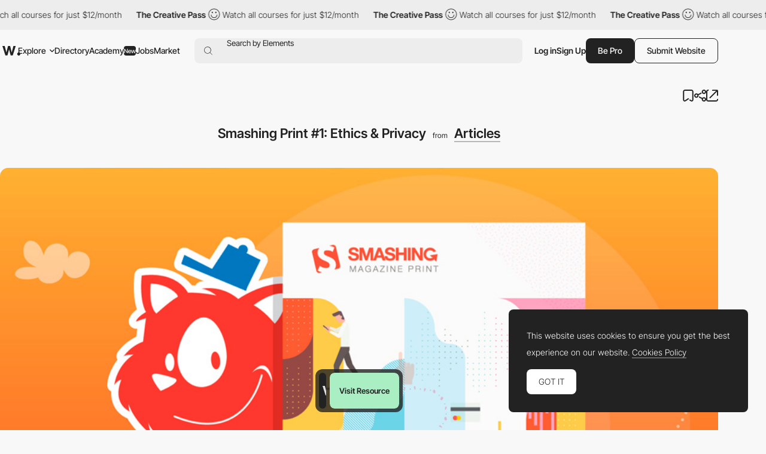

--- FILE ---
content_type: text/html; charset=utf-8
request_url: https://www.google.com/recaptcha/api2/anchor?ar=1&k=6LdYct0kAAAAAHlky5jhQhrvSRt_4vOJkzbVs2Oa&co=aHR0cHM6Ly93d3cuYXd3d2FyZHMuY29tOjQ0Mw..&hl=en&v=PoyoqOPhxBO7pBk68S4YbpHZ&size=invisible&anchor-ms=20000&execute-ms=30000&cb=6x3xrtrgszf9
body_size: 48840
content:
<!DOCTYPE HTML><html dir="ltr" lang="en"><head><meta http-equiv="Content-Type" content="text/html; charset=UTF-8">
<meta http-equiv="X-UA-Compatible" content="IE=edge">
<title>reCAPTCHA</title>
<style type="text/css">
/* cyrillic-ext */
@font-face {
  font-family: 'Roboto';
  font-style: normal;
  font-weight: 400;
  font-stretch: 100%;
  src: url(//fonts.gstatic.com/s/roboto/v48/KFO7CnqEu92Fr1ME7kSn66aGLdTylUAMa3GUBHMdazTgWw.woff2) format('woff2');
  unicode-range: U+0460-052F, U+1C80-1C8A, U+20B4, U+2DE0-2DFF, U+A640-A69F, U+FE2E-FE2F;
}
/* cyrillic */
@font-face {
  font-family: 'Roboto';
  font-style: normal;
  font-weight: 400;
  font-stretch: 100%;
  src: url(//fonts.gstatic.com/s/roboto/v48/KFO7CnqEu92Fr1ME7kSn66aGLdTylUAMa3iUBHMdazTgWw.woff2) format('woff2');
  unicode-range: U+0301, U+0400-045F, U+0490-0491, U+04B0-04B1, U+2116;
}
/* greek-ext */
@font-face {
  font-family: 'Roboto';
  font-style: normal;
  font-weight: 400;
  font-stretch: 100%;
  src: url(//fonts.gstatic.com/s/roboto/v48/KFO7CnqEu92Fr1ME7kSn66aGLdTylUAMa3CUBHMdazTgWw.woff2) format('woff2');
  unicode-range: U+1F00-1FFF;
}
/* greek */
@font-face {
  font-family: 'Roboto';
  font-style: normal;
  font-weight: 400;
  font-stretch: 100%;
  src: url(//fonts.gstatic.com/s/roboto/v48/KFO7CnqEu92Fr1ME7kSn66aGLdTylUAMa3-UBHMdazTgWw.woff2) format('woff2');
  unicode-range: U+0370-0377, U+037A-037F, U+0384-038A, U+038C, U+038E-03A1, U+03A3-03FF;
}
/* math */
@font-face {
  font-family: 'Roboto';
  font-style: normal;
  font-weight: 400;
  font-stretch: 100%;
  src: url(//fonts.gstatic.com/s/roboto/v48/KFO7CnqEu92Fr1ME7kSn66aGLdTylUAMawCUBHMdazTgWw.woff2) format('woff2');
  unicode-range: U+0302-0303, U+0305, U+0307-0308, U+0310, U+0312, U+0315, U+031A, U+0326-0327, U+032C, U+032F-0330, U+0332-0333, U+0338, U+033A, U+0346, U+034D, U+0391-03A1, U+03A3-03A9, U+03B1-03C9, U+03D1, U+03D5-03D6, U+03F0-03F1, U+03F4-03F5, U+2016-2017, U+2034-2038, U+203C, U+2040, U+2043, U+2047, U+2050, U+2057, U+205F, U+2070-2071, U+2074-208E, U+2090-209C, U+20D0-20DC, U+20E1, U+20E5-20EF, U+2100-2112, U+2114-2115, U+2117-2121, U+2123-214F, U+2190, U+2192, U+2194-21AE, U+21B0-21E5, U+21F1-21F2, U+21F4-2211, U+2213-2214, U+2216-22FF, U+2308-230B, U+2310, U+2319, U+231C-2321, U+2336-237A, U+237C, U+2395, U+239B-23B7, U+23D0, U+23DC-23E1, U+2474-2475, U+25AF, U+25B3, U+25B7, U+25BD, U+25C1, U+25CA, U+25CC, U+25FB, U+266D-266F, U+27C0-27FF, U+2900-2AFF, U+2B0E-2B11, U+2B30-2B4C, U+2BFE, U+3030, U+FF5B, U+FF5D, U+1D400-1D7FF, U+1EE00-1EEFF;
}
/* symbols */
@font-face {
  font-family: 'Roboto';
  font-style: normal;
  font-weight: 400;
  font-stretch: 100%;
  src: url(//fonts.gstatic.com/s/roboto/v48/KFO7CnqEu92Fr1ME7kSn66aGLdTylUAMaxKUBHMdazTgWw.woff2) format('woff2');
  unicode-range: U+0001-000C, U+000E-001F, U+007F-009F, U+20DD-20E0, U+20E2-20E4, U+2150-218F, U+2190, U+2192, U+2194-2199, U+21AF, U+21E6-21F0, U+21F3, U+2218-2219, U+2299, U+22C4-22C6, U+2300-243F, U+2440-244A, U+2460-24FF, U+25A0-27BF, U+2800-28FF, U+2921-2922, U+2981, U+29BF, U+29EB, U+2B00-2BFF, U+4DC0-4DFF, U+FFF9-FFFB, U+10140-1018E, U+10190-1019C, U+101A0, U+101D0-101FD, U+102E0-102FB, U+10E60-10E7E, U+1D2C0-1D2D3, U+1D2E0-1D37F, U+1F000-1F0FF, U+1F100-1F1AD, U+1F1E6-1F1FF, U+1F30D-1F30F, U+1F315, U+1F31C, U+1F31E, U+1F320-1F32C, U+1F336, U+1F378, U+1F37D, U+1F382, U+1F393-1F39F, U+1F3A7-1F3A8, U+1F3AC-1F3AF, U+1F3C2, U+1F3C4-1F3C6, U+1F3CA-1F3CE, U+1F3D4-1F3E0, U+1F3ED, U+1F3F1-1F3F3, U+1F3F5-1F3F7, U+1F408, U+1F415, U+1F41F, U+1F426, U+1F43F, U+1F441-1F442, U+1F444, U+1F446-1F449, U+1F44C-1F44E, U+1F453, U+1F46A, U+1F47D, U+1F4A3, U+1F4B0, U+1F4B3, U+1F4B9, U+1F4BB, U+1F4BF, U+1F4C8-1F4CB, U+1F4D6, U+1F4DA, U+1F4DF, U+1F4E3-1F4E6, U+1F4EA-1F4ED, U+1F4F7, U+1F4F9-1F4FB, U+1F4FD-1F4FE, U+1F503, U+1F507-1F50B, U+1F50D, U+1F512-1F513, U+1F53E-1F54A, U+1F54F-1F5FA, U+1F610, U+1F650-1F67F, U+1F687, U+1F68D, U+1F691, U+1F694, U+1F698, U+1F6AD, U+1F6B2, U+1F6B9-1F6BA, U+1F6BC, U+1F6C6-1F6CF, U+1F6D3-1F6D7, U+1F6E0-1F6EA, U+1F6F0-1F6F3, U+1F6F7-1F6FC, U+1F700-1F7FF, U+1F800-1F80B, U+1F810-1F847, U+1F850-1F859, U+1F860-1F887, U+1F890-1F8AD, U+1F8B0-1F8BB, U+1F8C0-1F8C1, U+1F900-1F90B, U+1F93B, U+1F946, U+1F984, U+1F996, U+1F9E9, U+1FA00-1FA6F, U+1FA70-1FA7C, U+1FA80-1FA89, U+1FA8F-1FAC6, U+1FACE-1FADC, U+1FADF-1FAE9, U+1FAF0-1FAF8, U+1FB00-1FBFF;
}
/* vietnamese */
@font-face {
  font-family: 'Roboto';
  font-style: normal;
  font-weight: 400;
  font-stretch: 100%;
  src: url(//fonts.gstatic.com/s/roboto/v48/KFO7CnqEu92Fr1ME7kSn66aGLdTylUAMa3OUBHMdazTgWw.woff2) format('woff2');
  unicode-range: U+0102-0103, U+0110-0111, U+0128-0129, U+0168-0169, U+01A0-01A1, U+01AF-01B0, U+0300-0301, U+0303-0304, U+0308-0309, U+0323, U+0329, U+1EA0-1EF9, U+20AB;
}
/* latin-ext */
@font-face {
  font-family: 'Roboto';
  font-style: normal;
  font-weight: 400;
  font-stretch: 100%;
  src: url(//fonts.gstatic.com/s/roboto/v48/KFO7CnqEu92Fr1ME7kSn66aGLdTylUAMa3KUBHMdazTgWw.woff2) format('woff2');
  unicode-range: U+0100-02BA, U+02BD-02C5, U+02C7-02CC, U+02CE-02D7, U+02DD-02FF, U+0304, U+0308, U+0329, U+1D00-1DBF, U+1E00-1E9F, U+1EF2-1EFF, U+2020, U+20A0-20AB, U+20AD-20C0, U+2113, U+2C60-2C7F, U+A720-A7FF;
}
/* latin */
@font-face {
  font-family: 'Roboto';
  font-style: normal;
  font-weight: 400;
  font-stretch: 100%;
  src: url(//fonts.gstatic.com/s/roboto/v48/KFO7CnqEu92Fr1ME7kSn66aGLdTylUAMa3yUBHMdazQ.woff2) format('woff2');
  unicode-range: U+0000-00FF, U+0131, U+0152-0153, U+02BB-02BC, U+02C6, U+02DA, U+02DC, U+0304, U+0308, U+0329, U+2000-206F, U+20AC, U+2122, U+2191, U+2193, U+2212, U+2215, U+FEFF, U+FFFD;
}
/* cyrillic-ext */
@font-face {
  font-family: 'Roboto';
  font-style: normal;
  font-weight: 500;
  font-stretch: 100%;
  src: url(//fonts.gstatic.com/s/roboto/v48/KFO7CnqEu92Fr1ME7kSn66aGLdTylUAMa3GUBHMdazTgWw.woff2) format('woff2');
  unicode-range: U+0460-052F, U+1C80-1C8A, U+20B4, U+2DE0-2DFF, U+A640-A69F, U+FE2E-FE2F;
}
/* cyrillic */
@font-face {
  font-family: 'Roboto';
  font-style: normal;
  font-weight: 500;
  font-stretch: 100%;
  src: url(//fonts.gstatic.com/s/roboto/v48/KFO7CnqEu92Fr1ME7kSn66aGLdTylUAMa3iUBHMdazTgWw.woff2) format('woff2');
  unicode-range: U+0301, U+0400-045F, U+0490-0491, U+04B0-04B1, U+2116;
}
/* greek-ext */
@font-face {
  font-family: 'Roboto';
  font-style: normal;
  font-weight: 500;
  font-stretch: 100%;
  src: url(//fonts.gstatic.com/s/roboto/v48/KFO7CnqEu92Fr1ME7kSn66aGLdTylUAMa3CUBHMdazTgWw.woff2) format('woff2');
  unicode-range: U+1F00-1FFF;
}
/* greek */
@font-face {
  font-family: 'Roboto';
  font-style: normal;
  font-weight: 500;
  font-stretch: 100%;
  src: url(//fonts.gstatic.com/s/roboto/v48/KFO7CnqEu92Fr1ME7kSn66aGLdTylUAMa3-UBHMdazTgWw.woff2) format('woff2');
  unicode-range: U+0370-0377, U+037A-037F, U+0384-038A, U+038C, U+038E-03A1, U+03A3-03FF;
}
/* math */
@font-face {
  font-family: 'Roboto';
  font-style: normal;
  font-weight: 500;
  font-stretch: 100%;
  src: url(//fonts.gstatic.com/s/roboto/v48/KFO7CnqEu92Fr1ME7kSn66aGLdTylUAMawCUBHMdazTgWw.woff2) format('woff2');
  unicode-range: U+0302-0303, U+0305, U+0307-0308, U+0310, U+0312, U+0315, U+031A, U+0326-0327, U+032C, U+032F-0330, U+0332-0333, U+0338, U+033A, U+0346, U+034D, U+0391-03A1, U+03A3-03A9, U+03B1-03C9, U+03D1, U+03D5-03D6, U+03F0-03F1, U+03F4-03F5, U+2016-2017, U+2034-2038, U+203C, U+2040, U+2043, U+2047, U+2050, U+2057, U+205F, U+2070-2071, U+2074-208E, U+2090-209C, U+20D0-20DC, U+20E1, U+20E5-20EF, U+2100-2112, U+2114-2115, U+2117-2121, U+2123-214F, U+2190, U+2192, U+2194-21AE, U+21B0-21E5, U+21F1-21F2, U+21F4-2211, U+2213-2214, U+2216-22FF, U+2308-230B, U+2310, U+2319, U+231C-2321, U+2336-237A, U+237C, U+2395, U+239B-23B7, U+23D0, U+23DC-23E1, U+2474-2475, U+25AF, U+25B3, U+25B7, U+25BD, U+25C1, U+25CA, U+25CC, U+25FB, U+266D-266F, U+27C0-27FF, U+2900-2AFF, U+2B0E-2B11, U+2B30-2B4C, U+2BFE, U+3030, U+FF5B, U+FF5D, U+1D400-1D7FF, U+1EE00-1EEFF;
}
/* symbols */
@font-face {
  font-family: 'Roboto';
  font-style: normal;
  font-weight: 500;
  font-stretch: 100%;
  src: url(//fonts.gstatic.com/s/roboto/v48/KFO7CnqEu92Fr1ME7kSn66aGLdTylUAMaxKUBHMdazTgWw.woff2) format('woff2');
  unicode-range: U+0001-000C, U+000E-001F, U+007F-009F, U+20DD-20E0, U+20E2-20E4, U+2150-218F, U+2190, U+2192, U+2194-2199, U+21AF, U+21E6-21F0, U+21F3, U+2218-2219, U+2299, U+22C4-22C6, U+2300-243F, U+2440-244A, U+2460-24FF, U+25A0-27BF, U+2800-28FF, U+2921-2922, U+2981, U+29BF, U+29EB, U+2B00-2BFF, U+4DC0-4DFF, U+FFF9-FFFB, U+10140-1018E, U+10190-1019C, U+101A0, U+101D0-101FD, U+102E0-102FB, U+10E60-10E7E, U+1D2C0-1D2D3, U+1D2E0-1D37F, U+1F000-1F0FF, U+1F100-1F1AD, U+1F1E6-1F1FF, U+1F30D-1F30F, U+1F315, U+1F31C, U+1F31E, U+1F320-1F32C, U+1F336, U+1F378, U+1F37D, U+1F382, U+1F393-1F39F, U+1F3A7-1F3A8, U+1F3AC-1F3AF, U+1F3C2, U+1F3C4-1F3C6, U+1F3CA-1F3CE, U+1F3D4-1F3E0, U+1F3ED, U+1F3F1-1F3F3, U+1F3F5-1F3F7, U+1F408, U+1F415, U+1F41F, U+1F426, U+1F43F, U+1F441-1F442, U+1F444, U+1F446-1F449, U+1F44C-1F44E, U+1F453, U+1F46A, U+1F47D, U+1F4A3, U+1F4B0, U+1F4B3, U+1F4B9, U+1F4BB, U+1F4BF, U+1F4C8-1F4CB, U+1F4D6, U+1F4DA, U+1F4DF, U+1F4E3-1F4E6, U+1F4EA-1F4ED, U+1F4F7, U+1F4F9-1F4FB, U+1F4FD-1F4FE, U+1F503, U+1F507-1F50B, U+1F50D, U+1F512-1F513, U+1F53E-1F54A, U+1F54F-1F5FA, U+1F610, U+1F650-1F67F, U+1F687, U+1F68D, U+1F691, U+1F694, U+1F698, U+1F6AD, U+1F6B2, U+1F6B9-1F6BA, U+1F6BC, U+1F6C6-1F6CF, U+1F6D3-1F6D7, U+1F6E0-1F6EA, U+1F6F0-1F6F3, U+1F6F7-1F6FC, U+1F700-1F7FF, U+1F800-1F80B, U+1F810-1F847, U+1F850-1F859, U+1F860-1F887, U+1F890-1F8AD, U+1F8B0-1F8BB, U+1F8C0-1F8C1, U+1F900-1F90B, U+1F93B, U+1F946, U+1F984, U+1F996, U+1F9E9, U+1FA00-1FA6F, U+1FA70-1FA7C, U+1FA80-1FA89, U+1FA8F-1FAC6, U+1FACE-1FADC, U+1FADF-1FAE9, U+1FAF0-1FAF8, U+1FB00-1FBFF;
}
/* vietnamese */
@font-face {
  font-family: 'Roboto';
  font-style: normal;
  font-weight: 500;
  font-stretch: 100%;
  src: url(//fonts.gstatic.com/s/roboto/v48/KFO7CnqEu92Fr1ME7kSn66aGLdTylUAMa3OUBHMdazTgWw.woff2) format('woff2');
  unicode-range: U+0102-0103, U+0110-0111, U+0128-0129, U+0168-0169, U+01A0-01A1, U+01AF-01B0, U+0300-0301, U+0303-0304, U+0308-0309, U+0323, U+0329, U+1EA0-1EF9, U+20AB;
}
/* latin-ext */
@font-face {
  font-family: 'Roboto';
  font-style: normal;
  font-weight: 500;
  font-stretch: 100%;
  src: url(//fonts.gstatic.com/s/roboto/v48/KFO7CnqEu92Fr1ME7kSn66aGLdTylUAMa3KUBHMdazTgWw.woff2) format('woff2');
  unicode-range: U+0100-02BA, U+02BD-02C5, U+02C7-02CC, U+02CE-02D7, U+02DD-02FF, U+0304, U+0308, U+0329, U+1D00-1DBF, U+1E00-1E9F, U+1EF2-1EFF, U+2020, U+20A0-20AB, U+20AD-20C0, U+2113, U+2C60-2C7F, U+A720-A7FF;
}
/* latin */
@font-face {
  font-family: 'Roboto';
  font-style: normal;
  font-weight: 500;
  font-stretch: 100%;
  src: url(//fonts.gstatic.com/s/roboto/v48/KFO7CnqEu92Fr1ME7kSn66aGLdTylUAMa3yUBHMdazQ.woff2) format('woff2');
  unicode-range: U+0000-00FF, U+0131, U+0152-0153, U+02BB-02BC, U+02C6, U+02DA, U+02DC, U+0304, U+0308, U+0329, U+2000-206F, U+20AC, U+2122, U+2191, U+2193, U+2212, U+2215, U+FEFF, U+FFFD;
}
/* cyrillic-ext */
@font-face {
  font-family: 'Roboto';
  font-style: normal;
  font-weight: 900;
  font-stretch: 100%;
  src: url(//fonts.gstatic.com/s/roboto/v48/KFO7CnqEu92Fr1ME7kSn66aGLdTylUAMa3GUBHMdazTgWw.woff2) format('woff2');
  unicode-range: U+0460-052F, U+1C80-1C8A, U+20B4, U+2DE0-2DFF, U+A640-A69F, U+FE2E-FE2F;
}
/* cyrillic */
@font-face {
  font-family: 'Roboto';
  font-style: normal;
  font-weight: 900;
  font-stretch: 100%;
  src: url(//fonts.gstatic.com/s/roboto/v48/KFO7CnqEu92Fr1ME7kSn66aGLdTylUAMa3iUBHMdazTgWw.woff2) format('woff2');
  unicode-range: U+0301, U+0400-045F, U+0490-0491, U+04B0-04B1, U+2116;
}
/* greek-ext */
@font-face {
  font-family: 'Roboto';
  font-style: normal;
  font-weight: 900;
  font-stretch: 100%;
  src: url(//fonts.gstatic.com/s/roboto/v48/KFO7CnqEu92Fr1ME7kSn66aGLdTylUAMa3CUBHMdazTgWw.woff2) format('woff2');
  unicode-range: U+1F00-1FFF;
}
/* greek */
@font-face {
  font-family: 'Roboto';
  font-style: normal;
  font-weight: 900;
  font-stretch: 100%;
  src: url(//fonts.gstatic.com/s/roboto/v48/KFO7CnqEu92Fr1ME7kSn66aGLdTylUAMa3-UBHMdazTgWw.woff2) format('woff2');
  unicode-range: U+0370-0377, U+037A-037F, U+0384-038A, U+038C, U+038E-03A1, U+03A3-03FF;
}
/* math */
@font-face {
  font-family: 'Roboto';
  font-style: normal;
  font-weight: 900;
  font-stretch: 100%;
  src: url(//fonts.gstatic.com/s/roboto/v48/KFO7CnqEu92Fr1ME7kSn66aGLdTylUAMawCUBHMdazTgWw.woff2) format('woff2');
  unicode-range: U+0302-0303, U+0305, U+0307-0308, U+0310, U+0312, U+0315, U+031A, U+0326-0327, U+032C, U+032F-0330, U+0332-0333, U+0338, U+033A, U+0346, U+034D, U+0391-03A1, U+03A3-03A9, U+03B1-03C9, U+03D1, U+03D5-03D6, U+03F0-03F1, U+03F4-03F5, U+2016-2017, U+2034-2038, U+203C, U+2040, U+2043, U+2047, U+2050, U+2057, U+205F, U+2070-2071, U+2074-208E, U+2090-209C, U+20D0-20DC, U+20E1, U+20E5-20EF, U+2100-2112, U+2114-2115, U+2117-2121, U+2123-214F, U+2190, U+2192, U+2194-21AE, U+21B0-21E5, U+21F1-21F2, U+21F4-2211, U+2213-2214, U+2216-22FF, U+2308-230B, U+2310, U+2319, U+231C-2321, U+2336-237A, U+237C, U+2395, U+239B-23B7, U+23D0, U+23DC-23E1, U+2474-2475, U+25AF, U+25B3, U+25B7, U+25BD, U+25C1, U+25CA, U+25CC, U+25FB, U+266D-266F, U+27C0-27FF, U+2900-2AFF, U+2B0E-2B11, U+2B30-2B4C, U+2BFE, U+3030, U+FF5B, U+FF5D, U+1D400-1D7FF, U+1EE00-1EEFF;
}
/* symbols */
@font-face {
  font-family: 'Roboto';
  font-style: normal;
  font-weight: 900;
  font-stretch: 100%;
  src: url(//fonts.gstatic.com/s/roboto/v48/KFO7CnqEu92Fr1ME7kSn66aGLdTylUAMaxKUBHMdazTgWw.woff2) format('woff2');
  unicode-range: U+0001-000C, U+000E-001F, U+007F-009F, U+20DD-20E0, U+20E2-20E4, U+2150-218F, U+2190, U+2192, U+2194-2199, U+21AF, U+21E6-21F0, U+21F3, U+2218-2219, U+2299, U+22C4-22C6, U+2300-243F, U+2440-244A, U+2460-24FF, U+25A0-27BF, U+2800-28FF, U+2921-2922, U+2981, U+29BF, U+29EB, U+2B00-2BFF, U+4DC0-4DFF, U+FFF9-FFFB, U+10140-1018E, U+10190-1019C, U+101A0, U+101D0-101FD, U+102E0-102FB, U+10E60-10E7E, U+1D2C0-1D2D3, U+1D2E0-1D37F, U+1F000-1F0FF, U+1F100-1F1AD, U+1F1E6-1F1FF, U+1F30D-1F30F, U+1F315, U+1F31C, U+1F31E, U+1F320-1F32C, U+1F336, U+1F378, U+1F37D, U+1F382, U+1F393-1F39F, U+1F3A7-1F3A8, U+1F3AC-1F3AF, U+1F3C2, U+1F3C4-1F3C6, U+1F3CA-1F3CE, U+1F3D4-1F3E0, U+1F3ED, U+1F3F1-1F3F3, U+1F3F5-1F3F7, U+1F408, U+1F415, U+1F41F, U+1F426, U+1F43F, U+1F441-1F442, U+1F444, U+1F446-1F449, U+1F44C-1F44E, U+1F453, U+1F46A, U+1F47D, U+1F4A3, U+1F4B0, U+1F4B3, U+1F4B9, U+1F4BB, U+1F4BF, U+1F4C8-1F4CB, U+1F4D6, U+1F4DA, U+1F4DF, U+1F4E3-1F4E6, U+1F4EA-1F4ED, U+1F4F7, U+1F4F9-1F4FB, U+1F4FD-1F4FE, U+1F503, U+1F507-1F50B, U+1F50D, U+1F512-1F513, U+1F53E-1F54A, U+1F54F-1F5FA, U+1F610, U+1F650-1F67F, U+1F687, U+1F68D, U+1F691, U+1F694, U+1F698, U+1F6AD, U+1F6B2, U+1F6B9-1F6BA, U+1F6BC, U+1F6C6-1F6CF, U+1F6D3-1F6D7, U+1F6E0-1F6EA, U+1F6F0-1F6F3, U+1F6F7-1F6FC, U+1F700-1F7FF, U+1F800-1F80B, U+1F810-1F847, U+1F850-1F859, U+1F860-1F887, U+1F890-1F8AD, U+1F8B0-1F8BB, U+1F8C0-1F8C1, U+1F900-1F90B, U+1F93B, U+1F946, U+1F984, U+1F996, U+1F9E9, U+1FA00-1FA6F, U+1FA70-1FA7C, U+1FA80-1FA89, U+1FA8F-1FAC6, U+1FACE-1FADC, U+1FADF-1FAE9, U+1FAF0-1FAF8, U+1FB00-1FBFF;
}
/* vietnamese */
@font-face {
  font-family: 'Roboto';
  font-style: normal;
  font-weight: 900;
  font-stretch: 100%;
  src: url(//fonts.gstatic.com/s/roboto/v48/KFO7CnqEu92Fr1ME7kSn66aGLdTylUAMa3OUBHMdazTgWw.woff2) format('woff2');
  unicode-range: U+0102-0103, U+0110-0111, U+0128-0129, U+0168-0169, U+01A0-01A1, U+01AF-01B0, U+0300-0301, U+0303-0304, U+0308-0309, U+0323, U+0329, U+1EA0-1EF9, U+20AB;
}
/* latin-ext */
@font-face {
  font-family: 'Roboto';
  font-style: normal;
  font-weight: 900;
  font-stretch: 100%;
  src: url(//fonts.gstatic.com/s/roboto/v48/KFO7CnqEu92Fr1ME7kSn66aGLdTylUAMa3KUBHMdazTgWw.woff2) format('woff2');
  unicode-range: U+0100-02BA, U+02BD-02C5, U+02C7-02CC, U+02CE-02D7, U+02DD-02FF, U+0304, U+0308, U+0329, U+1D00-1DBF, U+1E00-1E9F, U+1EF2-1EFF, U+2020, U+20A0-20AB, U+20AD-20C0, U+2113, U+2C60-2C7F, U+A720-A7FF;
}
/* latin */
@font-face {
  font-family: 'Roboto';
  font-style: normal;
  font-weight: 900;
  font-stretch: 100%;
  src: url(//fonts.gstatic.com/s/roboto/v48/KFO7CnqEu92Fr1ME7kSn66aGLdTylUAMa3yUBHMdazQ.woff2) format('woff2');
  unicode-range: U+0000-00FF, U+0131, U+0152-0153, U+02BB-02BC, U+02C6, U+02DA, U+02DC, U+0304, U+0308, U+0329, U+2000-206F, U+20AC, U+2122, U+2191, U+2193, U+2212, U+2215, U+FEFF, U+FFFD;
}

</style>
<link rel="stylesheet" type="text/css" href="https://www.gstatic.com/recaptcha/releases/PoyoqOPhxBO7pBk68S4YbpHZ/styles__ltr.css">
<script nonce="GApiQw8Mv56k7xMK_EOP7A" type="text/javascript">window['__recaptcha_api'] = 'https://www.google.com/recaptcha/api2/';</script>
<script type="text/javascript" src="https://www.gstatic.com/recaptcha/releases/PoyoqOPhxBO7pBk68S4YbpHZ/recaptcha__en.js" nonce="GApiQw8Mv56k7xMK_EOP7A">
      
    </script></head>
<body><div id="rc-anchor-alert" class="rc-anchor-alert"></div>
<input type="hidden" id="recaptcha-token" value="[base64]">
<script type="text/javascript" nonce="GApiQw8Mv56k7xMK_EOP7A">
      recaptcha.anchor.Main.init("[\x22ainput\x22,[\x22bgdata\x22,\x22\x22,\[base64]/[base64]/[base64]/bmV3IHJbeF0oY1swXSk6RT09Mj9uZXcgclt4XShjWzBdLGNbMV0pOkU9PTM/bmV3IHJbeF0oY1swXSxjWzFdLGNbMl0pOkU9PTQ/[base64]/[base64]/[base64]/[base64]/[base64]/[base64]/[base64]/[base64]\x22,\[base64]\\u003d\x22,\x22w7TDvsOEwpxJAhQ3wrfDpMOBQ3fDu8OZSMOLwr80UMORQ1NZUjbDm8K7aMKewqfCkMOwYG/CgR7DhWnCpzZIX8OAMMOrwozDj8ORwr9ewqp7ZnhuCMO+wo0RMsObSwPCj8KubkLDrx0HVG5kNVzCtMKkwpQvLwzCicKCQn7Djg/[base64]/JVvCocKvw70Sw5xew70OIMKkw419w4N/MhPDux7Cj8KVw6Utw7k4w53Cj8KrJcKbXyPDqMOCFsOWGXrCmsKrDhDDtnFefRPDghHDu1kzUcOFGcKdwonDssK0aMKOwro7w5A6UmEpwpshw5DCiMORYsKLw6ECwrY9McK3wqXCjcOMwrcSHcK2w45mwp3CtWjCtsO5w4/Cm8K/[base64]/DjcOAw5/CgMOqW8OvKMKgX8OvUMOSwrpmbsKyez4Gwq/[base64]/wonCjhnCtww0w7JnMSUuw43DulQYVUrCiB9Sw4XCqizCp1Unw5pDPMOsw63CvjfDnMKWw6cmwpHCmmRhwrRHYcOpcMKxTsKuY3PCklQAVVEQJ8O0OjM6w6/[base64]/aXAYFAPDmFTDvhZAbznCl8Kiw7NjWMOxECh/w7lcDcOLwodAw7fCvjUWV8O/wrNoUcOrwqIKXWFPw78iwrQswoDChMKNw6fDrV1GwpE5w4TDjikkTsOtwp5pfsKoeHHCjgbDmHJHUcKpe1DCo11CLcK/OMKdw6/CqwbDjlwGwr1XwpBRw7A2woXDh8Oxw4fDucK4exXDs34wGURdCkwDwpocwp4/wqsFw40lJ13CsA7Dg8O3w5hZwr8hw7nCsx0Pw6rCoCPDnsKMw6XCvk7CuTLCqMONAjRGMcKXw4dKwq7Ct8Ocwr0pw7xew6syAsOFwrXDr8KSNWHCjMOkw6wfwpnDnAoNw6XCjcKpI1kfchPCqmF8Y8OVC0/DvcKMwoLCqC/ChMOlw4nClsKpwrkjbcKLSsKhMsOfwqjDlFpswpZ2wrbCqCMTHsKCT8KnUDbCsnEbI8KRwp7DpMKoCSksfnDCiFrDvWHCi0ZnLsOsFsKmaU/CiifDrBvDpSLDj8KxLcKBwqfCpcOVw7YrFC/[base64]/CsWHDhlrCgsO+w73DpcKHZF7Dp0bCtMOgw6/DjcKjwr8qPy7CoCw5IifCicONEE3CjXbCqsO7wovCkmIRUQZEw47DoV/[base64]/DpTbDriBXN8KfwrsMwoYWH8O8ScO+woPChGsvZH11YmLDgEbCl3bCkcKdworDg8KPEMOrAExowoLDrQwTMsKbw4PCo0oFC0vChw52w7xQI8KdPxjDucObJsK5aBt7WSkCeMOIAy/Cn8OUwrE9VVwUwoHDoGB0wqDDpsO5EyMIQRZNwolCwqbCmcOZwo3DllHDs8OkJsK7wo7CuyHDu0jDgDtvf8OzXAzDhsKjYcODwoNjwrrChWbChsKlwpNtw5djwqXCo216SsKZKnMqwpYOw7sfw7bCviF3ZsKzw74QwrXDp8Ojw7PCrwEdCl3DicKcwq0Iw4/CrT86YcO/[base64]/wo8xR8K2BcOvDMO1FVtzwqHCmHDDjcKwwozDrcKIe8KqYGg/RnUTaUZ/[base64]/w4TCimnDtsOofcKNwpUJwrdVdmoRwpzCusOhTUBZw6Zlw5bCvmVGw6wiTD83w4ABw5rDk8OsGEwoTTPDtMOJwo5CXMKqw5XDi8O0H8OjZcOOCMKuOzXCm8OrwofDlMOvNTYLaXfCuEB+wpHCmizCsMO1HsOpC8O/[base64]/DkVnCimA+PyPCmEAMf21XJcOsV8O6w5olwoRUw6DDnTU+w4cbw43DnwzDusOPwojCs8OrUcOhw6JqwrtAOkljQcKhw4QFwpfDsMOWwqjCjizDksOmDBRaTcK9CiFaHiw3TgHDnBI/w5HCq2ArEsKuDsKIw4vCn0nDoV8wwrNoVsOLJnF4w7RbQHrDiMKFwpNxwrJGIlHDlHIGL8KGw4xlXcOaOlHCgcKDwq/DtWDDs8ORwp90w5MyWMOrRcKSw5fDk8KRTwXDk8OKw6vCocO0Gh7CiX/DvxN/[base64]/CgsKJccOnOcO1wovDpiHCqgl6bzLCikcZwrfCsgRgP8KARsK+ZlbDoEHDjUcERMO1MMOTwozCuEQTw5/DtcKQw5FpOiHDiGNyMx3DmDIcwqnDv2TComzCqDNMw4I5wqjCh2FTHXgKbsKqAW0sScOwwrUlwoIVw5QiwrcDSTTDjAJ7J8OeUMOUw7nCvMOiw4zCrA0WSMOpw5YEfcO9LWofdlhhwoc0w5BQwr/Dl8KyOMOuwoTDv8OCSkAyNFzDjsOJwr4Qw5N3wrvDmRnChsKuwq56wrfClSXCh8OeMjAdYF/DgMOqXglPw7fDvwDCp8Kfw5xuGwE4wowPO8K5GsOxw68twqI6G8O6w6DCsMOUAcKAwpRAIgzCr1tCB8KbVwPClmA+wrjCplwMw7dzAcKUIGjDvSXDtsOnYGzCjHIaw4UQfcK/CMK/XgUha1LCn0fCpsK7d2fCmnvDrUlbC8KWwo85w7PCq8ONSA5WXF8JGMK9w4jDusOnw4fDmVxbwqJfd3XCh8O/[base64]/[base64]/[base64]/D8Osw5/ClsKkw53CqsKjZ8ObGsKUwoDDlcOMw63CthjCp24Ow5DCvQPCow9Ow7fCkEsBw47DoltMwrTCpXjDgEDDlsKWIsOeSsK8TcKdw6EqwpbDoUjCt8OVw5QYw4EiHBkXw7NxNW1Vw4o4wpFvw74Jw4/[base64]/DoMONFC5XPRPCssOIwqjDqsOFw4vCnMKxwo57OVbDpMOqYsOjwrfCrjFnV8KPw6ZIKzTCnsOQwrnCmBzDnsKgKjDCiQ/Cp1lQXcOJHR3DjMOHw70nw73Dj1gyIjMlG8O3woNOXMKtw6kGYFzCuMKOIEbDl8KZw4NXw4jDusKSw7RVRRUmw7bCjxhfw5E0ByY7w4nDgcKNw4/DmMKiwqgvwr7ChSgewqXDj8KVDcOgw4VgdMOOMRzCq03ChMKyw67CqVVCYcOuw68IFmgvTWDDjcOiVTbDkMKIwoZRw5lLfm7CnyYpw6LDh8Kyw6LCosKsw7hFQHMJIlsFYhbCocKraEJnwo/CqAPChT8MwoMJw6EMwojDv8OSw7opw6/CvMKmwq/DoDPDhA7CtwVXwpg9O23CmsKWwpbCkcKfw5vCg8OGc8K4UcORw4jCvF3DjsK3woRCworCrn51w7PDosKnWRY/wr/CqALDvwbChcOfwpvCpSQ7wo1LwqTCq8OGPcKYS8OvdDpvOzg/[base64]/worCncKCRg3DlcOBw4Z9X8Ocw5g5NMKYw7EaE8KwcTvClMK0AsOpTlbCsXU7w7gzeWLDhsKCwrXDuMKrwp/CsMOISHQdwrrDocK2wptvannDqcOoYxDDscObRW7DqMO+w4UWTMKYaMKswrUdQTXDrsKSw7bCvAvCvcKbw4jCjmPDrsK2wrdrV0VNGkhswo/Dq8OzQxjDug47esOjw7VCw59Nw6FTKTjCnMOLN2jCqsKTHcO9w6jCtxVhw7rCvFVOwpRJwqnDoSfDgcKVwot0T8KlwoHDtsOywoLCuMKjwp1pPB/DuHxXaMOQwpvCt8K9w53DrcK4w7XCr8K1NcOHSmnClsOiwoQzV1ZKCsOkElfCoMK6wqLChMOqccKTwqnDpHLDk8KUwo/DuFU8w6bCuMKhJsOYGcKVQURSS8KxSwUsM3nCpjZow4B1fA9YDMO+w7nDrUvCuWLDrsOrKsOyRsOVw6TCmMKjwp/DkzA0wqwJwq4NTiQZwrDDhcOoGxd3fMOrwqhhbMK4wovCgA7DlsKRFcKQRsKQe8K9bMK2w5tkwpdVw7Yxw65ewr8JKA7DoRLCqmh/[base64]/wo0+wrXChjwue2VUccKnW8KrTA/CvsOzVltRwpHCkcOIwqrCnEHDvGHCt8Kywo3CusK9wpAUwr3DksKNw6fDtAM1BsKMwo3DosK4woYgesORw7PCq8OEwpINLsO8Ag7Cgn0dwpLCscO5MmXCuX5Bwrl+JyJOaTvCgsOWBnAFw4Usw4AWKiQOb2llwp3Di8K0wpF/wpQFHG0dUcKEPUZiH8Oww4DCk8KJG8OFXcKpwonCicK7dsKYOcKew7dIwpYEwq/[base64]/Cimtewrd+wqF1w4fDscKYW8Kfw4l3E8OdUMKSfA3ChcKOwohVw7zClxfCnDIgei3ClD0lwr7DiB0XQgXCvijCscOsbMKxwplJP1jDtsO0BGx6wrPChMOOw5XDp8OnVMOBw4JKEF3DqsKONXciwqrCg0HCjcKkw4PDoGLClk/CtsKHcWBaHsK8w7ULKE/DpMKkwq9/FX3CvsOse8KOBRk9HsKrLDs5CMK6McKIIw4xbcKUw5HDj8K7CcK6SQ0ewrzDtzoKw7zCqxPDmMKSw7waFFHCisKrQsKNPsOVdcKdKxRUw48Uw47CtCjDpMOaFFDCgMOwwo/DhMKeL8K8AREbScKAw4LDqVs2ZUpWwp/CuMOqIMOvPVd4G8OcwoPDmMKsw78Tw4vDtcKzGDHCmmhjZWkNS8OAw7RRwr/DoETDhsKjJcO/UsOCaFgmwoZtMwAwWC9Vwrt2w4/DvsKAeMKmwqLCl2nCsMOwEsOew5t1w4chw7QIdR9DahjCoz9KQMO3w6xaOW/Cl8OTRhxOw69kEsO4FsK3NHAGw4liKsOEw5bDhcOBURbDkMOaICtgw5Ruc358QMKMw7HCoVZ2GsOqw5rCisKawqvDlAPCq8OPw7/[base64]/[base64]/CqMKFw6U9L8OUHsKLw7TDl8OPa3oDwofDgsOsAz0tXMOYQyjDqA8qw7DDqEJHesKdwqBOCy/Dvnstw7HDuMOTw5Mvwq5LwojDn8O6wqFsL3LCqwBOw4xrw7bChsO+WsKVw5rDv8KYCC5xw653XsKAXQ3DpXoqalPCrMO4X1PDj8Okw5zCkDBBw6PCjMOPwqcDw6fCscO/w6LCnMKFGcKPZ3RuSsOJwpkjWVTCnsOgwpvCkxfDvMKQw6DDu8KMVGBUYgzCiyrCg8KPMwTDkxjDryPDqsOow6RGw5t6w43CpMOpwpDCjMKIIVLDmMOew4IHMwIrwo0fO8O/McOVJsKEwoR9wrDDnsOIw5FSUcO5wprDtzoBwqPDjMORQcKCwqo2cMOWaMKIIcOJbsOJw5jDvVDDrsKRN8KUQT3CmiPDg0oFwpp/w6bDkjbCvnzCn8KXVMOvTT3Do8OfAcK7XMKCKVnDg8O5wrTCogR3G8KjTcO/w5DDgGDDk8ORwqrDk8K7YMKnwpfCvsOww7XCrxAYJMO2U8OmIlsgaMOcHz3DqWLClsKPQsOLGcK4wp7CksO8OnXCpMOiw63CiTMZwq7CjWNsbMOgHH1ywrnDiVbDucKCw6XDucK5wrMpdcO1wofDusO1JcOiw7llwrbDnsKvw53ChsOtPghmwrVuaG3Ds1/[base64]/[base64]/[base64]/OMOMw5vDpH7CvMOzw4PDsGjClSPCpXXDjWohwookwoUyV8OYw6U1QBAiwqjDriLDhcOzScKIA2jCuMKpw5jCqEc8w7oxXcOjwq4/[base64]/[base64]/DocO9wpQUBMKywqhzw78AOVJPw5oGdcKrLh/DqMOBJcOXcsKuEsObPMOSTxPCosOSE8OVw6IZJhEzw4nCi0XDoxPDrMOPHDDDkGAow71YOMKtwqMdw5huWMKEF8ONMAQoFwwzw4Muw6TDqxDDmnggw6bCmMKVdgAgCMKnwrvClgYDw4wFXMOzw5fClsOIwpLCmm/CtlB8U3wOXcKyAsKBbsOVRMK1wq5nwqNEw7kSa8OOw7BWYsOqdGhOc8Okwo8qw67CgVAoSzAVwpJTwprCuhdLwp/Dp8O5dSwcCsKxHFbCjTrChMKlbcOFE2LDkWnCuMK3X8KWwqFJwp/CjcKIJFfCiMO+TWs1wqNvYyPDs0/Duj7DnkXCullAw4cdw7xlw6BYw6o8w77DqsOldMK+cMKmwq/CgcKjwqRQe8OGMgfCl8Kmw5jDr8OUwrUaIjXCm1TCqsK8LyMYw7LDm8KATEjDj3DDqRxzw6bCncK3aDpGZkETwqJ+w67DtWFBw5hiU8KRwpF8w7VMw4/CqxVkw55MwpXCnnF3FMKBJ8O/Gz7DknFZT8O4wqJbwp7CmBUKwoRYwp4aWcOzw61Lwo3Dm8KrwoE9TWTCjU3CtcOTY0/ClMOTD1XCt8Knwpgbc0ArJCBhw6sTQ8KoKGFSPF81HcKOAMKbw6o3bwLDnUQiwpIBw5ZUwrTCh3/[base64]/CgXUGaQvCgn3DlUkdbsO1wr0vwo1rwqQfwo5Sw71iYsK8BGbDigpRMsKfwqcKRQpiwoZIKcKOw7Yww5HCk8OOw7ReN8OEwqAcS8KEwq/DtMKEw6/CqS9OwrPCpi4eKMKEK8KfQMKkw5BKwoMgw4lcfFjCoMOdLVjCpcKTA0xww73DigskdnDCh8ORw68Ywr40HFVKKMO5w7LDpjzDm8KZQsKlYMK0PcKoSlzCqsOAw4/Dlx18w7XDocKvw4fDhQh4w63Cu8KpwqMTw5RHw4PCoHcSNRvCpMOhWsKJw7dBw7PDkBbDsXo2w4NdwpvCgAbDhC5pD8ObE2vDgMKDAAnDmzA9OMKewr7DjsK8AcKVN3NGw4IDOMOgw6LCn8Kvw5/CvcO+AAViwpbDnzArIMOOw5bCvhdsSzPDqMKAwqMkw6bDrWFHXMKfwofCoQfDikxrwoLDm8OCw5XCv8Opw61zWMO6KE5MDsOgUxYULUJhwpPCtHhIwoZywqgXw6PDvgBywrvCrgY3woJTwrB/VjvDhsKhwqxLw6hRPzpHw65hw67CgMKWET9lWUHDtFjCr8KvwrbDmicVw7cVw5nDtxfDv8KRw47CqWVqw5V2wpAqWsKZwobCojfDi2QaRn9dwr/CvyPDjyjCl1Nawq7ClHTCin00w6otw6/[base64]/Co8OwworCrUjCsMOTw7LCvRDDg8KYwr/[base64]/IUYvwp/CqxFjGMKxT8KSwrHCosOCwqPDhkzCvcKfelY2w5jDmHXCm3vCsFjDusKvwr8Fwq/[base64]/[base64]/[base64]/CpEV6w7DCkV5bDsO7w68ZwpXCrybCgsKrfcKsw7PDlMK8DMKpwo1iOQHDgMOAOxJDI3l/[base64]/CtMKOwqbCgWx7czMgwpFXwpTDu2LDuUfCsygUwq3Cg2TDr07CmyfDhMOtw6sHw51YK0bCn8KqwpA/[base64]/DmzdUwqkUCMOnwobDp8Ouw549wqpsEMOrw7XDv8KPI8KiwovDvXjCmSzCncOow4zDjzlsbAhOwpLCjXjDlcKEUBLCticQw6HDvwrDvyRNw7oKwq7DnMKiw4V2wpTColLDtMO7wpxhDlYtw6oMd8OVwq/Cj1/DohbCjjjClsK9w6JFwrHCg8KKw6rCnGJ0SsOBw57DvMKFwrZHc3jDg8KywqcbccO6w7/[base64]/DuQ1xRMKcNsOfBS/CqwbDr3fDsAJdUXXDqgM1w5fCin/DtTZCbMK7w7vCrMO1w63CjkFtRsO4TxQhwr8Zw7HDjTHDqcKow5MwwoLDgcONRMOvD8KxRsKlF8O1wrAMZcOpRHIYUMKaw6rCvcObw7/DvMKGw43CnsKDO186f1TDlMOCSnVjWUZnURx0w63ChsKKMgvCs8OkE2fCnVhPwqAzw7TCqMKgw75ZH8ODwoEkdCHCvcOUw6JeJT7DoXR0w7TCicOqw7rCuSjCiVbDgsKXw4k+w4ENWTIxw4DCvw/Cr8KXwqd6w4fCpcKpRcOIwrNQwohWwrTDl1PDhsOUOlTDo8OQwojDtcO/UcK0w41xwqlESWciFTdFGyfDpXl/wpAewrnDpsKew63DlcO8FcOOwrgpesKAQcOlw4nCtHBIHCTDvCfDrgbDl8Oiw4/[base64]/PsOIw4oewq5SR3NowoBTw6DDuMO0wqlXwqzCrcO/wqV8w7jDhXrDjcONwrTDjGExSsKTw6HCj3xkw4JbWMOmw6FILMKYFG9Vw60YeMOZSAlDw5gVw7pxwo8AbiBxAwDCo8O9ZAHClT8Hw4vDrsK7w43Dm0HDnmfCqsO9w6khw5zDnkFxB8O9w5t9w4LCmTDDsxvDlMOCwrXChy3CuMOMwrHDhk/Do8OJwr/CjsKKwpfDr0UoA8KJw6IGwqbCmMOoA3XDscOtfVbDiyvDjjYtwrLDkT7Ds1HDscKPTVDCicKDw4dxV8KRR1c3YjrDuEEmwoB4LgDDq27DjcOEw4YRwr5uw7x5HsO7wqhFNcKpw7QCSyBdw5jDqcOmOMOrTiUlwqFNWMKZwpJXMTBEw73DgcOxw5QtEmHCgMKLRMOXwp/CoMOSw6LDtDDDtcKjPn3CqWDCqGzCmB0qKcK1wrvCmjHCpWIgQAzDkBk2w5PCvMOyIUccw5ZZwokGw6HDisO/[base64]/[base64]/[base64]/DpgYmw7I/DwjDrC4Mwopzw6AWIcK6Ylh4wrQ2NsOmahkXwrJUw7vCmG0Uw6RUw51uw4HDswVcFSA0B8KsVsKsb8KsYUFVQcO7woLCtMOkwpwQK8K/BsK/w7XDnsOOGsO7w7vDkV97IcK/bUlrVMK1wpEpOS3CrMO3wpB8djNHw6t/MsOZwqp/OMO8wp3DlSYcWVtNw6kXwqhPNXUTBcOtOsKaDCjDqcO2wp7Cs0BdKsKFdnxPwrXDn8KxL8O/[base64]/[base64]/Cm8KlwpRPw6TDncOQZ8OVG8Kiw6DCvV1lJX3CsAMQw7xpw4fDocOWRHBdwojChlRnw5vCp8OsO8OxfcKjeDlswrTDpynCln/CmlF+RcKaw6FVPQFKwpEWSmzCris2JMKBwrDCnxBww4HCuB/[base64]/DssKxN8OnGsKYw5TCmwluWcKuw6hrEXXDtTbCrC3DqsK6woVUW2fCuMKhwqrCrhNIOMO+w5PDlsKHaEPDiMODwp4RBUdXw446w4jDv8O2HcOGwoPCn8KEw5E6w7Jaw78gw5XDhcKlacK/bUbCt8O2XmdyGFjChQtXRSbCrMKIaMO3wp8Nw5Fuw79ww4zDt8KAwqNkw7rCrcKkw5I7wrXDsMOcwrYwOsOQdsOoesOJEkV3CxHCucOsN8Kyw5bDocKow4jCl2E6w5DCg2gLPnvCnF/DoX3Ci8OyWxbCgsK1FhQew7/CiMOywplzS8KRw7Aqw5gow7gzMQQzcMKwwpBxwp3CiHfDvcKRJSzCvCjDj8K/wrhXfWRBHSPCv8OZK8K5bcKwdsOew7QWwrrDisOALcOPwoJkQ8OLBlLDlTxLwoTCncOAwoMvw7jCocK6wp8lZsKaOMOJTsK8S8OxWh7DmlodwqFwwqTDiwVJwpLCsMO2wrDDtD03fsOAwoIWbE8Dw4dFw4ALFcK5aMOVw4/DihtqYsKgU0jCsDYtwrZoYX/[base64]/DhsOVCMKDO8ObTRPCtTvCt8OuAsKNc21cw7fCssOef8Oiw54ZNsKELULCncOsw7rDmknClTdBw6HCp8Oaw5N9PHFkMcONEBfCgkLCgwAVw47Di8OLw6vCoDXDm3ACLl9jVcKXwoQiBMOaw710wrRoGsKOwrnDicO3w5YVw4/CugRWERbCpcO/w7IFUMKiw4nDicKDw6jDhRcwwoJGHhc4ZFoJw4Qkwo9EwolrNMKdTMOEw77DiBtlI8OYwpjDjMKmE3dvw6/CgQrDshbDuzLCg8KxXlVwK8O4F8Kwwpl+wqTCp2XChMO6w6zCosO6w7s1UGhscMOPaQPCksOULiF7w7gawq/DjsOvw7/[base64]/GDAXw4dCw6fDu8KaB3HDqmLCsSIwwrnCv8KeL8KAwqU/wqAgw5fCkcKPcsOqEB/ClMOew7TChBnCu0PDpMKfw6VvH8OgWFIGacK/[base64]/[base64]/wr3CpxDDp8OCMCPCqTtvPU9ScMKOR2/CmMK/wpV0wqw6w7oWLsK5wr7Dj8OMwpjDqBPCvH1iAMKUOMKQTnvDmsOpQwRta8KjTVsMFXTDucKOwrfDo2TCjcKTw44qwoMowrp4w5UZRlDDmcO6I8KeTMOYHMKmHcKCwrUhwpEBNS5eEkAswofDlG/DkzlWwr/Cq8KrZwkrZjjDk8OFQD92GcOgNX/Ch8OeEgwDw6Viwo3CusKZVEfCqG/DicKYw7rCqsKbFS/[base64]/csONF8KIUcOjexAUMcKHYMKPwpgMw6TCqjNmHT3DtSAWBsKPGX1TPSQhAncnDhHCtWfDtHPCkC4Bwrosw4B6WMKMLFU3NMKdw53Cp8Ozw7nCklR3w5wbb8KtX8OvSk/ConFbw756dGrDkgbCncKpw4zCjmxfdxDDpTh7ZMObwp9zEQM7TEV0FVBjPCrCj3TCkMOxKgnDqFHDsRLCk13DowHDkhLCmRjDpcOgMsOKEWfDnsOkeREFHRRFJDbClX46UiFMdcKsw47DpsODRMOSZsOTa8KzUQ4lR39lw67CkcODPmJAwo/DtnHCjMK9w7jDskfDox81w7AawoQPI8KHwqDDtU4owpTDumzCs8KQCMORwqkqEsKcCS5FM8O9w7xcw6nCmhrDpsO5woDDh8KzwopAw7TDmlDCrcOnbMKlw6LCtcO6wqLCr2PChlVLSW/CjnYYw7AmwqLCvWjDm8Oiw5zDritcLsOew6rClsKsHMOgwo8hw7nDjcOOw67DrsOSwo3DmsOgKEZ4Axxcw4JJLsK5c8K2SFdFASRDw5rDqsOTwrdlw67DtjEGw4EWwrzCjhDCiRV6w5XDhwrDnMKTWioBWCLCp8K/VMOUwrB/WMKXwqnCoxnDjMKuJ8OhND3DkiUvwrnCmQnCvhYuS8KQwo/[base64]/DghgAQG/CtMKNDh5vw67CmTfCpMKewpw3az/CmMOzMnvClMO6GXJ7ScKyV8OSw51ISXDCtcO7w4jDlwPCgsOXQMK/RMKhXsO+XA8JV8KRwqbDn342wo4eNwvDqBzDnCPCrsONDwo/w4jDisOFwpXCr8OnwroLw6g9w4Acw7I3w70AwofDtcOWw59OwoFJVUfCrcKuwqESwqVsw4FmEsKzE8Kvw6bCvMO3w4EANW/DpsO4w7/[base64]/[base64]/DlsOnEGc1wpdfTsOPDMK7ZzrDkncZw5x2wqvDrMKmMsOQCSQSw7LCjHxuw7jDoMObwpHCo0c0bRbClsKew6NINVxOEsKeEgNNw4ZUwq0ke33DusO8JcOXwqlrwroFwpRiw5FJwpI2wrTCtlbClXwWHsOUDhI1ZMO/LMOhECzCnD4XJXZTPyALMMKYwqtGw6kcwrfDuMO3AcKfBsO9wpnCj8ObWhfDrMK7w4PCkDASwoBww7nChMKBPMKyJMKKM0xGwrFgWcONHmxdwpTDkhvDukdnwrNDEwTDmsKXF0BNIB/DuMOmwpkVMcKrw7fCpMONw4XDkTMPRTLCrMKBw6HDmV4cw5DDq8OHwoF0wr3DiMKkwqbDssOoSjNvwrfCtULDpHYWwr7Cm8K3wpEzIMK/w6JQBcKuwqMdLsKpwpXCh8KObMObNcKqw4fCg3fDu8KVw5Q6b8OaNMK3IsOnw7nCvMObBMOsbyvDnRc9w5llwqbCu8KmO8OmQ8K+Z8OkTGgCdFDCkhDCncOGATRAwrI3wofDiEMgNg3CthAodsOdH8OWw5fDu8OHw4nCqwzCrW/DlFIvw6LChjXCosOcwoDDmBnDl8OrwoN8w58tw7Alw7k0LgXCnxjDvFpjw7vCnAZyNsOawp0QwrJjLsKnw4rCnMOuDsKCwrPDnj3CmDjCugbDtsKmDRUnwrs1aSABwpjDlnAHPivCssKLH8KlEGPDnsOEZMOdXMKiTXHDsB3CjsO7QXcpY8O2Q8KewrnDiU3Dlkc/wqrDr8O3fMOxw5PCrkXDscOpw7jDssKwMMOvwo3DlUBJw4xGNcKyw6/DrWh1bWzDhwBGw5TCgcK/[base64]/CqsKhw4rDgjFodCVowqxVEy0SWy3DrsKzwrRuaTdIfxcXwqPCjW7DrmzDhxXCnyHDscKUbTQQw6jDkgNAw5/ChsOIFwXDmsOIc8K3wodpXsKqw4dLKkPDtXHDk1zClEVFw61sw7kjRMKCw4oMwoxxHxUcw4XClDPDnnUVw7h7WDTCmsOAMzBawqoCX8KJf8OCwprCrMKxWHB6wpZbwrx7EMOPw7duP8OgwpwMYsKLwo4ef8OTwoMmIMKJB8OFJsK4FMOJbMOnPzfCvMK5w69Uwo/Dhz3Cij3Cm8KswpUkcFYtJmDCncORwqDDmQLCjMOnQ8KeBSMNTMKfwoF8BMO+w5coYsO1wr1vdsOCOMOWw5ELP8K1D8OtwpvCqXN3w7AkDnrDpW/DjMKZw6HDlEAtOhrDh8O6wp4pw4PCtcOtw5bDriTCqSsNR2UABcKaw7tDZsOdw4TCh8KIfsO8EMKEwrM/wq/DrETCjMKhWigmWRTCr8KmCcO6woLDhcKgUhHCnz/DtxpUw4DCiMKtw5Iowr3CiiPDjH3DgVBqSXQUAsKQUMO/U8Onw6I9wo4JNVXDi2kpw7R2MEfDrMONwqNEKMKHwpkcJ2dowoVJw74QSMOhJzrCm00MKsKUNA5LN8KmwpQzw4vCncOfWS3DhyzCgxPCmMOjGljCncKrw7rCo0zCrsOzw4PDgVESwp/CjsOSBEJAwp08w78kOj7Dvxh3DMOew7xMwrXDoTNJwrZAPcOhVsKrwqTCrcOBwrDCtVcRwqJNwovCtsO6w5jDmWDDmMO6PMO7wqPChwJDPQkeQRPChcKBwoBsw4x4w6s/PsKhKMK1wpTDhAPClCApw5VOUUPDqsKEwqdsZUIzAcKjwptSU8OaUwtBw6cDwp4gPn7CnMKUwp7DqsO8Lz0Hw47Dh8KEw4/DujbDtzfDuVPCn8KQw6wew4Znw7bDkQzDnQJHwqs4Wx/DlsK2YCjDvsKsOivCsMOQW8KjWRTDu8Khw7/CjWccLMOnw6vCkAE0woRIwqfDjjwCw4Uuanl2dcO/[base64]/CksK8wp7CkwZUwpAnd8O0wpR4wqJaw6HDs8OmN0DCgU/ChCFWwoM6CsOBwo3DqcKlfcO5w5jCi8Kfw6x/PADDpsKHwr/Dp8O+cF3DqX1yw5LDoyM7wovCiGrCoUJZfkInUMONYGhrWlDDgXDCsMK8wojCrsOYB2HDhErCojUcVCbCrsOuw6tzw710wpxSwrBZQBvCqnjDtMO4d8OxIsK/QWY8woXChlIOw5/CgCzCocOfZcO/[base64]/CtcO2L2wqC8Olw71kbw9mLnvDjsOWa2YxAR/Ct14wwo3CiwhKwqPCnwXDgidHw4PCj8O4dgPChsOqcsKdw6V8YcODwoh4w5FYwo7Ch8OCw5c3aBHDhcOTC3MTwoLCsRFaZcOwFAnDr2g8fmLCq8KFTXjCl8Ocw5x/wr/Co8KeCMK6dj/DvMOEJyNvFQAsX8OtZiECw7N8LcO6w5XCpXJ8DkLCvQnCoD8Uc8KEwqlOXWcNcTPCoMKbw5U8D8KCeMOCZTZWw6ZYwrHClR7Cr8KHw7vDu8Klw4fCgRQuwq7Cq2Ntwo3DicKHbcKEw57CkcK3UmvDlcK6YMK2FsKDw75vKMOsaWLCtcKFCh7DrMO9wq/ChsODN8K9w47DklDCgcKZScKjwrhwHQjDs8O1G8OdwoVqwotvw4s2EcK0SXRHwpVww7InEMK8w6PDiGkdIsKuSjNnwrTDrMOEw4YAw6c/w7kowrHDt8KCd8OVOsOGwoNGwo/CnWDCpcO3KkRUZsOtN8K+Snd+DH/CpMOmWcKnw4INCMKCwoNCwptNw6ZBYsKLwrjClMOvwqsBHsKrf8OuSTnDmcKFwq/DrcKGwpnCiHFAIMKfwrnCt3kJw7zCvMO8HcKwwrvCgsOtYi15w5bDkzYowrbDk8OtcVErDMONSAjCpMOuwr3DkVxDOsKcUiXCvcK+Ljd5QsKlV2FXwrHDujoRwoUwOijCiMK8worCp8Kew7/Dm8ONL8OMw5fCvsOPfMO3w7XCsMKiwqvDjAUdA8Ouw5PDpsKPw4B/FxxdM8OKw4/DsUdow5B8wqPDkxRRw7nDmzzCvcKmwr3Dt8OhwpjDk8KhJsOXKcKxRMOSw4h2wpZpw493w7LCkcKBw7QdesOsbUnCuijCvF/Dq8OZwrfCnHfClsKDXhlXYAbCkzDDisOyK8KeYybCtcKYJ1EtQMO+LUfDrsKVDsOBwq9vcHpZw5nDsMK1wqHDng41wojDjsKzN8KxCcOPch7CoUhHXX3DgEXDqivCizQIwpI7JcKJw7VCEMOoQ8KuGcOywpxrPXfDl8Kkw4BwFMOewoUGwr3CmQ1/[base64]/Cj1xVwrrCrsKrZgIIMsKPw441a0DDrVfCgcOdwr48w4rClVnDosKxw6cJe1sxwrItw53CqMK1ccK3wozDpMKcw7Bkw5jCg8ODwoY6MsKvwpQHw4zCrylNCyMmw6jCj2Erw7/DkMKiEMKXw41PAsO2KMODwqQPwrzDmMO5wqzDiwbCki7DhRHDsQrCtsOUUXTDkcOFw75veQzDnT/CnjrDoDnDiyYKwqTCvMK3K1AHwr96w5TDjsOWw4gSJcKYfMKAw68JwpkkcMKAw4PDi8Ocw5JhfMOyBTrCvSvDkcK6AFzDlhhAHsOJwqM5w4/DgMKrJzTCqgEBI8KEBsKeCiMew5Q2WsO4PMOTVMOpwqYuwr5bbcKKw6g9dVVswoFZE8KZw4JTwrlIw6zCshtxB8OCw54lw4QnwrzCs8OvwqDCi8OXUMKXRUcdw49kRcOaw73CqE7CoMO0wp/Do8KbCQLClzjChMO1X8OrJAgRF2FKw7LDisO9wqAMwot7wqtBw5R2f3xTLDQKwpnCvDZyDMOAw73Du8KoW3jDosK0XFZ3w7xHKsOOw4TDj8Owwrx2D2UZw5RyZ8KEChHDm8K5wqM1w5TDnsOBFMK0VsOPOcOKHMKfw63Du8K/woLDvyPCvMOrasOSw7wOHWnDsS7CiMO6wq7ChcKgw5jCh0jCnsOtwocLX8KgR8K/XWEdw50Aw5s9QCgoBMO7bzfDtR3DtcO1DC7ClDbDmUYcEsOswo3ChcOew4Jvw6gLwoRsacOGaMK0ccO/wrcOcsKywpgxDVrCncKXR8OIwrDDgsOYaMKuKSLCt0cUw4VgXxrChS82P8KCwqLDkUPDuRlHAsOudXfCiwLCuMOpNcO/wrHDu0AWBcOPEsK0wr1KwrfDgm3Duzk9w7DDgcK5U8OrQ8Ogw5dmw6V3U8OYAyA+wowxAkbDmMKyw5JXB8Ktwq3DnUBidsOqwr3DnsOew7rDgmIqVsKRVcKrwqo+GlUVw4IFwozDisK0wqs5VSfDnV3DocKcw6tbw6Vdwo/CgAt6I8O1Wztsw6nDj3nCp8Ofw4NTwqTChMOHJwVxR8OYwp/DmsK/JsO9w51Aw54Rw7VoG8OOw7XCpcO/w4vCvMOuwosJHMOXbEPCkDIxw6MFw6VSWsKfJD4nFwvCt8OJVyt9JUxkwoYSwpvCmRnCmVVuwrcmCsOQSsOzwrBPUsO8A2YYwqXCocKleMK/wo/DhGZ8N8KIw6LCiMOeRjDDtMOeX8OEw4LDsMKze8OqcsOkw5nCjEkewpE8wpHDpTxlC8KHFCN2w6/[base64]/DtXVgYMOww4TChwpqw5HCvMOjJnQmw4PCuMObSkjCo29Uw7hedMKULMKdw5fDkwfDv8Kxwr3ChMKewro2UsKfworCujUbw4TDq8O7IDTCuzwkHArCvnXDm8OkwqhLATjDrG7DlsOPwrhHwp3DtFbDjDslwrvCuSbDn8OqPF0qOk/Ck33Dt8OdwrnDqcKZMm3CjVHDqcO9R8OOw4/CnhJiwpIXJMKqQBJaXcOLw7oZwofDok9ddsKLLgh4wpjDtMK+wqvDisKrwr/[base64]/CoMOvFMOkwoHCgEPCmBgNRD94dg/CjcOcwrnDtn9DUcOPOsKJwrHDnMO6BcONw5szDcOewrEAwqNFwoHCo8KjAcKkwpbDgcKpBcOLw4jDjMKow5fDrG3Crylgw6hqAMKpwqDCs8KcSsKvw4HDmcOcJjk/w6DDgcOIK8KyWMKowrIXbcO7KsONw456cMOFUmtiwonCqsKcIRlJIMO0wqDDqw1bfAjCocOlMsOGWl5RQ2DDo8O0JS1APR4XF8OgA1XDhcK/[base64]/AsKYwpnCpXhWw4XCpMOkw4VeHsKVPUnCrsKmRVpyw4zCsj9AYcOswrJCRsKaw51Wwps1w4IZwpd8TsO8w4DCisKtwqTCg8KmLkfCslfDk1XChgZPwqvCsSolZMKpw5xIZcKCP3s9JBx/E8K4wqbDqsKhw6DCj8KgesOHN0U/dcKgSHsPwrfDosOIw6XCssOqw7Uaw55QdcOXwpvDrFrDgGswwqJnw6USw7jCsX8iUlFFw5sGw7XCs8KSNngcUsKlw7MYSzN7w7RZwoY9EVplwrTCrFnCtFMIacOSNCHCtMO9Pwp8MU/DusOawrnCmA0LVcOsw5fCqDxzGFbDv1fDgH8+wrNML8Kcw6TCgsKVHTk1w7TCr3fDkREnwrQPw6LDrH8XYRwswoHCnsK1CMKnDSDCrU/DkcKmwoTDh2BZUMKxZXTDhB/Ct8OuwoVvRj/CkMK0YwcNDgvDmsKcwolqw43DqMO4w6vCvcORwqzCpDbCu0gyDydUw7PCpMOmUTPDgMK0woBjwoXDncOKwo7CkMKxw4vCvsOnwqDDu8K/EMOeR8KowpTCjVtMw7PCvglvfMOPIhs4H8OQw5xNwrN0wpXCocOsK0slwqk8Q8KKwpBmw5zDtXDCon3CrFwDwqLChl1Vw71RKWvCmFfDp8OXJcOLZx4uZcOVS8O2NlHDhgLCpcKvVifDtsOZwojCjSVNfMOzbMOxw4QxZsOIw5PCqw4Xw6rCgcOcIh/CqBzCncKBw5vCjSLDkFV/XMK+cn3CkH7Cv8KJw74UfcObTxc5HMKWw77Cti/DtcKyJcOGw4/DkcKCwp87fjnCqWTDlTgFwqR5wpjDgMKGw4HCk8K0w7DDjFptXsKWaEwmTFzDo1wIwpHDpFnCgG7CnMOywohDw5wgEMKUecKAbMKOw7A3GRbCjcKxwpR0G8KjRUHDqcKUwrjDksK1dRzCv2cLNcKVwrrCqXfCqy/CnyvCi8OeBsOsw78lPcO4L1MSb8OYwqjCqsOCwrc1cHPDosKxw6jCsTvCkhvDrGRnIsOyFMOLwqvCq8O0wpzDqgPDu8KAWMKGJBjDmcKgwqEKcUDDtEPDs8KXMFZww4Btwrpnw5FywrPCoMO4eMK0w7bDmsKqCCI/wp9/w48mYcOUQ1M0woxKwp/CgsOPYihlM8OrwpHCksOAwojCqhU4GsOmDcKeeS8mVG/CvGgkw5XDhcO7wqTCpMK+w63DnsKQwrc2woPCsQsswr4BTRhOZcK6w4XDhRLChQfCtw0/w67ClMOIUUjCpj12dVHChUzCuEggwoRuw4DDiMORw4DDvXbDicKBw7DChMOzw6lPK8OeWsO8DBcgLVtfYMOmw416wrAhwrQEw5xsw6kjw5F2w6jDtsKFXBxEwocxRlnDkMKxIcKgw4/DocKENcOtMA3DoifDlsKJYjfCncK2wpvCjMOsRsKEcsKqNMKAS0fCrMKUYExowrFZbsOMw6ouw5nDusK1Akt+wow7HcKASsK5TGXDh1/Cv8K2H8ObDcO6WMKGEUwIw6wAwr0Nw5ptYsOFw7/CnVPDuMOwwoDCmsKgw4vDiMKKwq/CjcKjw7nDjhI\\u003d\x22],null,[\x22conf\x22,null,\x226LdYct0kAAAAAHlky5jhQhrvSRt_4vOJkzbVs2Oa\x22,0,null,null,null,0,[21,125,63,73,95,87,41,43,42,83,102,105,109,121],[1017145,246],0,null,null,null,null,0,null,0,null,700,1,null,0,\[base64]/76lBhnEnQkZnOKMAhk\\u003d\x22,0,0,null,null,1,null,0,1,null,null,null,0],\x22https://www.awwwards.com:443\x22,null,[3,1,1],null,null,null,1,3600,[\x22https://www.google.com/intl/en/policies/privacy/\x22,\x22https://www.google.com/intl/en/policies/terms/\x22],\x22Fu2GRDJJU9j+DObYxE1rNkPMwd2cP8JHQ8hHEC87H70\\u003d\x22,1,0,null,1,1768926926049,0,0,[39,235,62],null,[141],\x22RC-dyI9UhOyhJ2bxg\x22,null,null,null,null,null,\x220dAFcWeA6awepSLVkQbBsrMtlzu-29JWVa3jRdKXIHkJcwJcVIqCMINwDihwQqrO_AqYr-lnxQZdhcTr_9aTlpVOLn-dSo9-Zigg\x22,1769009726213]");
    </script></body></html>